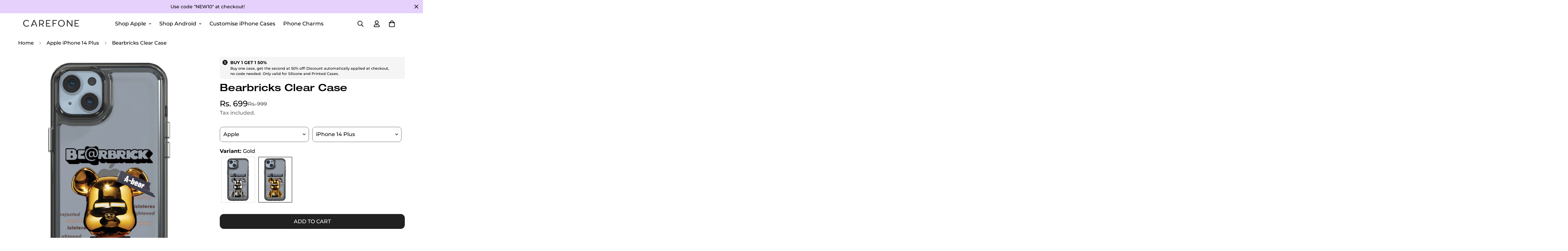

--- FILE ---
content_type: text/css
request_url: https://carefone.in/cdn/shop/t/52/assets/modules.css?v=127793230794763765151735799880
body_size: 4462
content:
.animate-spin{animation:mSpin 1s linear infinite;display:none}.animate-spin.animate-spin-show{display:block}.animate-spin circle{opacity:.25}.animate-spin path{opacity:.75}.m-animate-ping{animation:ping 1s cubic-bezier(0,0,.2,1) infinite}.m-spinner-icon{display:none;position:absolute;top:0;right:0;left:0;bottom:0;align-items:center;justify-content:center}.m-spinner-loading .m-spinner-button,.m-spinner-loading.m-spinner-button{position:relative;pointer-events:none}.m-spinner-loading .m-spinner-button>*:not(.m-spinner-icon),.m-spinner-loading.m-spinner-button>*:not(.m-spinner-icon){visibility:hidden}.m-spinner-loading .m-spinner-button .m-spinner-icon,.m-spinner-loading.m-spinner-button .m-spinner-icon{display:flex}.m-spinner-loading .m-spinner-button .animate-spin,.m-spinner-loading.m-spinner-button .animate-spin{display:block}@media (prefers-reduced-motion: no-preference){.m-scroll-trigger.animate--fade-in,.m-scroll-trigger.animate--fade-in-up,.m-scroll-trigger.animate--fade-in-left,.m-scroll-trigger.animate--fade-in-right,.m-scroll-trigger.animate--zoom-fade{opacity:.01;transition-property:opacity,transform}.m-scroll-trigger.animate--fade-in-up{transform:translateY(20px)}.m-scroll-trigger.animate--fade-in-left{transform:translate(-20px)}.m-scroll-trigger.animate--fade-in-right{transform:translate(20px)}.m-scroll-trigger:not(.m-scroll-trigger--offscreen).animate--zoom-fade{opacity:1;transform:translateZ(0)}.m-scroll-trigger:not(.m-scroll-trigger--offscreen).animate--zoom-fade .m-image,.m-scroll-trigger:not(.m-scroll-trigger--offscreen).animate--zoom-fade .m-placeholder-svg{animation:var(--m-animation-zoom-fade)}.m-scroll-trigger:not(.m-scroll-trigger--offscreen).animate--fade-in{opacity:1;animation:var(--m-animation-fade-in)}.m-scroll-trigger:not(.m-scroll-trigger--offscreen).animate--fade-in-up{animation:var(--m-animation-fade-in-up);animation-delay:calc(var(--animation-order)*75ms)}.m-scroll-trigger:not(.m-scroll-trigger--offscreen).animate--fade-in-left{animation:var(--m-animation-fade-in-left);animation-delay:calc(var(--animation-order)*75ms)}[dir=rtl] .m-scroll-trigger:not(.m-scroll-trigger--offscreen).animate--fade-in-left{animation:var(--m-animation-fade-in-right-rtl)}.m-scroll-trigger:not(.m-scroll-trigger--offscreen).animate--fade-in-right{animation:var(--m-animation-fade-in-right);animation-delay:calc(var(--animation-order)*75ms)}[dir=rtl] .m-scroll-trigger:not(.m-scroll-trigger--offscreen).animate--fade-in-right{animation:var(--m-animation-fade-in-left-rtl)}.m-scroll-trigger.m-scroll-trigger--design-mode.animate--fade-in,.m-scroll-trigger.m-scroll-trigger--design-mode.animate--fade-in-up,.m-scroll-trigger.m-scroll-trigger--design-mode.animate--fade-in-left,.m-scroll-trigger.m-scroll-trigger--design-mode.animate--fade-in-right,.m-scroll-trigger:not(.m-scroll-trigger--offscreen).m-scroll-trigger--cancel{opacity:1;animation:none;transition:none}@keyframes m-fade-in-left{0%{transform:translate(var(--m-translate, -20px));opacity:.01}to{transform:translate(0);opacity:1}}@keyframes m-fade-in-right{0%{transform:translate(var(--m-translate, 20px));opacity:.01}to{transform:translate(0);opacity:1}}@keyframes m-fade-in-left-rtl{0%{transform:translate(var(--m-translate, 20px));opacity:.01}to{transform:translate(0);opacity:1}}@keyframes m-fade-in-right-rtl{0%{transform:translate(var(--m-translate, -20px));opacity:.01}to{transform:translate(0);opacity:1}}@keyframes m-fade-in-up{0%{transform:translateY(var(--m-translate, 20px));opacity:.01}to{transform:translateY(0);opacity:1}}@keyframes m-fade-in{0%{opacity:.01}to{opacity:1}}@keyframes m-zoom-fade{0%{opacity:0;transform:scale(1.08)}50%{opacity:1}to{opacity:1;transform:scale(1)}}}@keyframes mSpin{to{transform:rotate(360deg)}}@keyframes shimmer{to{transform:translate(100%)}}@keyframes slideInUp{0%{transform:translate3d(0,100%,0);visibility:hidden;opacity:0}to{transform:translateZ(0);visibility:visible;opacity:1}}@keyframes slideInDown{0%{transform:translate3d(0,-100%,0);visibility:hidden;opacity:0}to{transform:translateZ(0);visibility:visible;opacity:1}}@keyframes fade-in{0%{opacity:0}to{opacity:1}}@keyframes fade-out{0%{opacity:1}to{opacity:0}}@keyframes rise-up{0%{opacity:0;transform:translate3d(0,35px,0)}to{opacity:1;transform:translateZ(0)}}@-webkit-keyframes moPopUp{0%{opacity:0;transform:translateY(40px)}to{opacity:1;transform:translate(0)}}@keyframes moPopUp{0%{opacity:0;transform:translateY(40px)}to{opacity:1;transform:translate(0)}}@-webkit-keyframes moLeftToRight{0%{opacity:0;transform:translate(-40px)}to{opacity:1;transform:translate(0)}}@keyframes moLeftToRight{0%{opacity:0;transform:translate(-40px)}to{opacity:1;transform:translate(0)}}@keyframes portSliderLine{0%{transform:scaleX(0);transform-origin:left}to{transform:scaleX(1);transform-origin:left}}@keyframes mZoomFadeSmall{0%{opacity:0;transform:scale(1.1)}to{opacity:1;transform:scale(1)}}@keyframes scrollText{0%{transform:translateZ(0)}to{transform:translate3d(-30%,0,0)}}@keyframes sf-scrolling-text-animation{0%{transform:translate(-20%) translateZ(0)}to{transform:translate(-120%) translateZ(0)}}@keyframes sf-scrolling-text-animation-reverse{0%{transform:translate(20%) translateZ(0)}to{transform:translate(120%) translateZ(0)}}@keyframes recipientAnimate{0%{opacity:0;transform:translateY(-15px)}to{opacity:1;transform:translateY(0)}}@keyframes m-ping{75%,to{transform:scale(2);opacity:0}}@keyframes menu_slide_reveal{0%{transform:rotateX(-15deg);opacity:0}to{transform:rotateX(0);opacity:1}}@keyframes menu_slide_in{0%{transform:translate3d(var(--m-slide-from-val, 0),0,0);opacity:0}to{transform:translateZ(0);opacity:1}}@keyframes menu_slide_out{0%{transform:translateZ(0);opacity:1}to{transform:translate3d(var(--m-slide-to-val, 0),0,0);opacity:0}}.m-tooltip{border-radius:9999px;cursor:pointer;background-color:rgba(var(--bg-white),1);position:relative;margin-bottom:8px;padding:5px}.m-tooltip--style-2{margin-bottom:0;background-color:#0000}.m-tooltip--style-2 .m-tooltip-icon--active{display:none}.m-tooltip--style-1{width:45px;height:45px;border-radius:100%;display:flex;align-items:center;justify-content:center;transition:all var(--m-duration-default, .25s) ease;color:rgba(var(--text-black),1)}.m-tooltip--style-1.m-tooltip--top .m-tooltip__content{bottom:calc(120% + 8px)}.m-tooltip--style-1.m-tooltip--left .m-tooltip__content{right:calc(120% + 8px)}.m-tooltip--style-1.m-tooltip--bottom .m-tooltip__content{top:calc(120% + 8px)}.m-tooltip--style-1.m-tooltip--right .m-tooltip__content{left:calc(120% + 8px)}@media screen and (min-width: 1280px){.m-tooltip--style-1:hover{background:var(--color-btn-bg-hover, var(--color-primary-darker));color:var(--color-btn-text-hover, #fff)}}.m-tooltip--top .m-tooltip__content{bottom:110%;left:50%;transform:translate(-50%)}.m-tooltip--top .m-tooltip__content:after{left:calc(50% - 5px);bottom:-3px}.m-tooltip--top .m-tooltip__content:before{width:100%;height:8px;left:0;top:100%}.m-tooltip--left .m-tooltip__content{right:110%;top:50%;transform:translateY(-50%)}.m-tooltip--left .m-tooltip__content:after{right:-3px;top:calc(50% - 5px)}.m-tooltip--left .m-tooltip__content:before{height:100%;width:8px;top:0;right:100%}.m-tooltip--right .m-tooltip__content{left:110%;top:50%;transform:translateY(-50%)}.m-tooltip--right .m-tooltip__content:after{left:-3px;top:calc(50% - 5px)}.m-tooltip--right .m-tooltip__content:before{height:100%;width:8px;top:0;left:100%}.m-tooltip--bottom .m-tooltip__content{top:110%;left:50%;transform:translate(-50%)}.m-tooltip--bottom .m-tooltip__content:after{left:calc(50% - 5px);top:-3px}.m-tooltip--bottom .m-tooltip__content:before{width:100%;height:8px;left:0;bottom:100%}.m-tooltip__content{visibility:hidden;position:absolute;z-index:75;min-width:max-content;border-radius:.25rem;padding:.25rem .75rem;font-size:.875rem;line-height:1.25rem;opacity:0;transition-property:all;transition-timing-function:cubic-bezier(.4,0,.2,1);transition-duration:var(--m-duration-default, .25s);display:none;background:var(--bg-color-tooltip);color:var(--text-color-tooltip)!important}.m-tooltip__content:after{content:"";width:10px;height:10px;background:var(--bg-color-tooltip);position:absolute;transform:rotate(45deg);z-index:-1}.m-tooltip__content:before{position:absolute;content:"";background:#0000}@media screen and (min-width: 1024px){.m-tooltip__content{display:block}}.m-tooltip--icon{color:#000}.m-tooltip:hover .m-tooltip__content{visibility:visible;opacity:1}.m-tooltip:hover.m-tooltip--style-1.m-tooltip--top .m-tooltip__content{bottom:calc(100% + 8px)}.m-tooltip:hover.m-tooltip--style-1.m-tooltip--left .m-tooltip__content{right:calc(100% + 8px)}.m-tooltip:hover.m-tooltip--style-1.m-tooltip--bottom .m-tooltip__content{top:calc(100% + 8px)}.m-tooltip:hover.m-tooltip--style-1.m-tooltip--right .m-tooltip__content{left:calc(100% + 8px)}.m-tooltip:hover.m-tooltip--bottom .m-tooltip__content{top:calc(100% + 8px)}.m-tooltip:hover.m-tooltip--top .m-tooltip__content{bottom:calc(100% + 8px)}.m-tooltip:hover.m-tooltip--left .m-tooltip__content{right:calc(100% + 8px)}.m-tooltip:hover.m-tooltip--right .m-tooltip__content{left:calc(100% + 8px)}.added-to-wishlist.m-tooltip--style-2 .m-tooltip-icon--active,.added-to-compare.m-tooltip--style-2 .m-tooltip-icon--active{display:block}.added-to-wishlist.m-tooltip--style-2 .m-tooltip-icon,.added-to-compare.m-tooltip--style-2 .m-tooltip-icon{display:none}.added-to-wishlist:not(.in-prod-page,.m-tooltip--style-2),.added-to-compare:not(.in-prod-page,.m-tooltip--style-2){background-color:var(--color-btn-bg-hover);color:rgba(var(--text-white),1)}.added-to-wishlist.in-prod-page,.added-to-compare.in-prod-page{color:var(--color-success)}.added-to-wishlist .icon,.added-to-compare .icon{background-color:rgba(var(--bg-black),1);color:rgba(var(--text-white),1)}@media screen and (max-width: 767px){.m-wishlist-remove-button{position:absolute;top:5px;right:15px;z-index:10}}.m-mixed-layout{margin-left:max(-15px,var(--column-gap-mobile, var(--column-gap))/-2);margin-right:max(-15px,var(--column-gap-mobile, var(--column-gap))/-2)}@media screen and (min-width: 768px){.m-mixed-layout{margin-left:min(-7.5px,var(--column-gap-mobile, var(--column-gap))/-2);margin-right:min(-7.5px,var(--column-gap-mobile, var(--column-gap))/-2)}}@media screen and (min-width: 1024px){.m-mixed-layout{margin-left:calc(var(--column-gap, 0)/-2);margin-right:calc(var(--column-gap, 0)/-2)}}.m-mixed-layout__inner{margin-left:0;margin-right:0}@media screen and (max-width: 767px){.m-mixed-layout--mobile-grid{--grid-columns-mobile: 2}.m-mixed-layout--mobile-grid .m-mixed-layout__inner{width:100%;display:grid;grid-template-columns:repeat(var(--grid-columns-mobile, 2),minmax(0,1fr))}.m-mixed-layout--mobile-grid .m-mixed-layout__inner .m\:column{width:100%;min-width:auto}.m-mixed-layout--mobile-scroll{--offset-x: max(0px, calc( 15px - var(--column-gap-mobile, var(--column-gap, 0px)) / 2));overflow-x:scroll;overflow-y:hidden;margin-right:-15px;margin-left:-15px;padding-left:15px}.m-mixed-layout--mobile-scroll::-webkit-scrollbar{display:none}.m-mixed-layout--mobile-scroll .m-mixed-layout__inner{display:flex;margin-left:max(-15px,var(--column-gap-mobile, var(--column-gap))/-2);margin-right:max(-15px,var(--column-gap-mobile, var(--column-gap))/-2)}.m-mixed-layout--mobile-scroll .m-mixed-layout__inner>*{flex:none;width:var(--mobile-column-width, 66.66vw)!important}.m-mixed-layout--mobile-scroll .m-mixed-layout__inner:after{content:"";flex:0 0 var(--offset-x)}}.m-accordion--item-button{cursor:pointer;position:relative;font-weight:500;-webkit-user-select:none;user-select:none;display:flex;align-items:center;justify-content:space-between}.m-accordion--item-button.m-according{pointer-events:none}.m-accordion--item-icon{transition:transform var(--m-duration-default, .25s) ease}.m-accordion--item-content{transition:opacity var(--m-duration-short, .1s),max-height var(--duration, .3s);transition-timing-function:cubic-bezier(.4,0,.2,1);max-height:var(--content-max-height, 0);opacity:0}.m-accordion--item.open .m-accordion--item-icon{transform:rotateX(180deg)}.m-accordion--item.open .m-accordion--item-content{max-height:var(--content-max-height, auto)}.m-accordion--item.open .m-accordion--item-content.max-height-set{max-height:var(--content-max-height, 0)}.m-accordion--item:not(.order-first):last-child{margin-bottom:0}.notification{cursor:pointer;border-radius:4px;display:flex;align-items:center;transition-timing-function:cubic-bezier(.4,0,.2,1);opacity:0;padding:0 .75rem;max-height:0px;margin:10px 0}.notification svg{min-width:24px}.notification.show{transition:max-height var(--m-duration-default, .25s),padding var(--m-duration-default, .25s),opacity var(--m-duration-default, .25s) .2s;max-height:96px;padding:.5rem .75rem;opacity:1}.notification.hide{transition:max-height var(--m-duration-default, .25s) .2s,padding var(--m-duration-default, .25s) .2s,opacity var(--m-duration-default, .25s);opacity:0;padding:0 .75rem;max-height:0px}.notification.success{background-color:#eaf7e6;color:var(--color-success)}.notification.warning{background-color:#ffefef;color:var(--color-warning)}.notification--sticky{position:fixed;top:12px;right:12px;z-index:999;max-height:100%!important;padding:7.5px 10px!important;opacity:1!important;margin:0!important;transition:var(--m-duration-default, .25s) all ease-in-out!important;transform:translate3d(calc(100% + 12px),0,0)!important}.notification--sticky.show{transform:translateZ(0)!important}.notification--error-message,.notification__text{margin-left:12px}.template-page .m-faqs-section:not(:first-of-type) .m-page-header{display:none}.template-page #MainContent{padding-bottom:80px}@media screen and (max-width: 1279px){.template-page #MainContent{padding-bottom:60px}}@media screen and (max-width: 767px){.template-page #MainContent{padding-bottom:48px}}.m-page-header{padding-top:30px;padding-bottom:30px}.m-page-header h1{font-size:26px;line-height:1.333}.m-page-header__description{color:var(--color-sub-text);margin-top:8px}.m-page-header .m-breadcrumb{margin-top:8px}.m-page-header--template-order h1{margin-bottom:8px}.m-page-header--large .m-breadcrumb--item{padding-top:0;padding-bottom:0}.m-page-header--large .m-breadcrumb--separator{padding-top:10px;padding-bottom:10px}@media screen and (min-width: 1024px){.m-page-header{padding-top:60px;padding-bottom:60px}.m-page-header h1{font-size:36px}.m-page-header--large h1{font-size:42px}}.m-wishlist-page-content,.m-compare-page-content{--row-gap: 40px;--row-gap-mobile: 40px;--column-gap: 30px;--column-gap-mobile: 16px}.m-wishlist-page-content__wrapper,.m-compare-page-content__wrapper{opacity:0}.m-wishlist-page-content__wrapper.is-visible,.m-compare-page-content__wrapper.is-visible{opacity:1}.m-compare-no-products h3,.m-wishlist-no-products h3{font-size:20px;line-height:1.4;text-align:center}.m-wishlist-card{position:relative}.m-wishlist-card__remove{position:absolute;top:13px;right:13px}.m-info-box h3{font-size:18px;line-height:1.444;font-weight:500;margin-bottom:14px}.m-info-box__content{color:var(--color-sub-text)}.m-contact-form{--column-gap: 30px;--column-gap-mobile: 16px;margin-top:60px;margin-bottom:60px}@media screen and (max-width: 767px){.m-contact-form{margin-top:40px;margin-bottom:40px}}.m-contact-form .m-row{display:flex;flex-wrap:wrap}@media screen and (max-width: 1279px){.m-contact-form .m-row{flex-wrap:wrap-reverse}}.m-contact-form .form-field form-field--input{vertical-align:middle}.m-contact-form__heading{font-size:24px;line-height:1.333;font-weight:500;margin-bottom:10px}.m-contact-form__description{color:var(--color-sub-text);margin-bottom:40px}@media screen and (max-width: 1023px){.m-contact-form__description{margin-bottom:24px}}.m-contact-form__message{margin-bottom:20px;margin-top:calc(var(--column-gap))}@media screen and (max-width: 1023px){.m-contact-form__message{margin-top:var(--column-gap-mobile)}}.m-contact-form__save{display:flex;align-items:start;margin-bottom:30px}.m-contact-form__save input{width:14px;height:14px}.m-contact-form__main{margin-left:auto;margin-right:auto}@media screen and (min-width: 1280px){.m-contact-form__main{padding-right:100px}.m-contact-form__main--full{padding-right:0}}.m-contact-form__info{--column-gap: 30px;margin-bottom:10px}@media screen and (min-width: 1280px){.m-contact-form__info{--column-gap: 0;flex-direction:column}}@media screen and (max-width: 767px){.m-contact-form__info{flex-direction:column}}.m-contact-form .m-info-box{margin-bottom:30px}.m-contact-information{margin-top:50px;margin-bottom:50px}.m-contact-information .m-row{--column-gap: 60px}@media screen and (max-width: 1023px){.m-contact-information .m-row{--column-gap: 30px}}@media screen and (max-width: 767px){.m-contact-information .m-row{--column-gap: 0;--row-gap-mobile: 30px;flex-direction:column}}.m-contact-information h3{margin-bottom:10px}.m-contact-information__text{color:var(--color-sub-text)}.m-faqs-section .m-row{display:flex;flex-direction:column-reverse}@media screen and (min-width: 1024px){.m-faqs-section .m-row{flex-direction:row}}.m-faqs-section__menu{margin-top:40px}@media screen and (min-width: 1024px){.m-faqs-section__menu{padding-right:60px;margin-top:0}}@media screen and (min-width: 1280px){.m-faqs-section__menu{padding-right:100px}}.m-faqs-section__block-content{margin-top:40px;margin-bottom:40px}.m-faqs-section__block-content:last-child{margin-bottom:0}.m-faqs-section__block-content:first-child{margin-top:0}.m-faqs-section .m-collapsible--button{font-size:18px;line-height:1.555;padding-top:16px;padding-bottom:16px}.m-faqs-section .m-collapsible--content{color:var(--color-sub-text);transition:all var(--m-duration-default, .25s)}.m-page404{display:flex;flex-direction:column;align-items:center;justify-content:center;padding-top:130px;padding-bottom:130px}@media screen and (min-width: 1024px){.m-page404{padding-top:200px;padding-bottom:200px}}.m-page404__icon{margin-bottom:16px}.m-page404__icon svg{width:64px;height:64px}.m-page404 h1{font-size:30px;font-weight:500;line-height:1.25}@media screen and (min-width: 1024px){.m-page404 h1{font-size:60px}}.m-page404 p{font-size:30px;font-weight:300;line-height:1.25;margin-bottom:32px}@media screen and (min-width: 1024px){.m-page404 p{font-size:60px}}.m-pagination{display:flex;justify-content:center;align-items:center}.m-pagination>span{width:40px;height:40px;margin:0 4px;display:flex;align-items:center;justify-content:center}.m-pagination>span>a{width:100%;height:100%;display:flex;align-items:center;justify-content:center}.m-pagination>span:not(.deco){border-radius:999px}.m-pagination>span:not(.deco).current,.m-pagination>span:not(.deco):hover{background-color:#f3f3f3;color:rgba(var(--text-black),1)}.m-pagination>span:not(.deco).current{width:44px;height:44px}.m-dot-circle .m-dot,.m-dot-circle .swiper-pagination-bullet,.swiper-pagination .m-dot,.swiper-pagination .swiper-pagination-bullet{pointer-events:all;opacity:1;position:relative;cursor:pointer;width:var(--swiper-bullet-size, 20px);height:var(--swiper-bullet-size, 20px);margin:5px;display:inline-block;color:var(--swiper-controls-color, --color-body-text)}.m-dot-circle .m-dot:before,.m-dot-circle .m-dot:after,.m-dot-circle .swiper-pagination-bullet:before,.m-dot-circle .swiper-pagination-bullet:after,.swiper-pagination .m-dot:before,.swiper-pagination .m-dot:after,.swiper-pagination .swiper-pagination-bullet:before,.swiper-pagination .swiper-pagination-bullet:after{content:"";position:absolute;top:50%;left:50%;-webkit-transform:translate(-50%,-50%);transform:translate(-50%,-50%);border-radius:100%;width:var(--swiper-bullet-inactive-size, 8px);height:var(--swiper-bullet-inactive-size, 8px);z-index:1;-webkit-transition:all var(--m-duration-default, .25s) cubic-bezier(.645,.045,.355,1);transition:all var(--m-duration-default, .25s) cubic-bezier(.645,.045,.355,1)}.m-dot-circle .m-dot:after,.m-dot-circle .swiper-pagination-bullet:after,.swiper-pagination .m-dot:after,.swiper-pagination .swiper-pagination-bullet:after{border:var(--swiper-bullet-border-size, 1px) solid rgba(0,0,0,0);border-radius:50%}.m-dot-circle .m-dot:before,.m-dot-circle .swiper-pagination-bullet:before,.swiper-pagination .m-dot:before,.swiper-pagination .swiper-pagination-bullet:before{background:currentColor}.m-dot-circle .m-dot:hover:before,.m-dot-circle .swiper-pagination-bullet:hover:before,.swiper-pagination .m-dot:hover:before,.swiper-pagination .swiper-pagination-bullet:hover:before{width:var(--swiper-bullet-hover-size, 10px);height:var(--swiper-bullet-hover-size, 10px)}.m-dot-circle .m-dot--active:before,.m-dot-circle .m-dot-active:before,.m-dot-circle .swiper-pagination-bullet--active:before,.m-dot-circle .swiper-pagination-bullet-active:before,.swiper-pagination .m-dot--active:before,.swiper-pagination .m-dot-active:before,.swiper-pagination .swiper-pagination-bullet--active:before,.swiper-pagination .swiper-pagination-bullet-active:before{opacity:0}.m-dot-circle .m-dot--active:after,.m-dot-circle .m-dot-active:after,.m-dot-circle .swiper-pagination-bullet--active:after,.m-dot-circle .swiper-pagination-bullet-active:after,.swiper-pagination .m-dot--active:after,.swiper-pagination .m-dot-active:after,.swiper-pagination .swiper-pagination-bullet--active:after,.swiper-pagination .swiper-pagination-bullet-active:after{border-color:currentColor;width:var(--swiper-bullet-active-size, 14px);height:var(--swiper-bullet-active-size, 14px)}.sf__hover-bg-scale-up .sf__hover-bg-effect{backface-visibility:hidden;transition:transform var(--m-duration-image) cubic-bezier(.15,.75,.5,1) 0s}@media screen and (min-width: 1280px){.sf__hover-bg-scale-up:hover .sf__hover-bg-effect{transform:scale(1.1) translateZ(0)}}@media screen and (min-width: 1280px){.m-hover-box{overflow:hidden}.m-hover-box__wrapper{width:100%;border-radius:inherit;overflow:hidden}.m-hover-box--scale-down .m-hover-box__wrapper,.m-hover-box--scale-down .m-image,.m-hover-box--scale-down svg{transition:transform var(--m-duration-image) cubic-bezier(.05,.2,.1,1);backface-visibility:hidden;transform:translateZ(0)}.m-hover-box--scale-down:hover .m-hover-box__wrapper{transform:scale(.95) translateZ(0)}.m-hover-box--scale-down:hover .m-image,.m-hover-box--scale-down:hover svg{-webkit-transform:scale(1.15) translateZ(0);transform:scale(1.15) translateZ(0)}.m-hover-box--scale-up .m-image,.m-hover-box--scale-up svg{transition:transform var(--m-duration-image) cubic-bezier(.15,.75,.5,1) 0s;backface-visibility:hidden}.m-hover-box--scale-up:hover .m-image,.m-hover-box--scale-up:hover svg{transform:scale(1.08) translateZ(0)}.m-hover-box--scale-up.m-collection-card__inner{overflow:visible}.m-hover-box--scale-up.m-collection-card__inner .m-image,.m-hover-box--scale-up.m-collection-card__inner svg{transition:transform var(--m-duration-image) cubic-bezier(.15,.75,.5,1) 0s;transform:scale(1.13) translateZ(0);backface-visibility:hidden}.m-hover-box--scale-up.m-collection-card__inner .m-hover-box__wrapper{transition:transform var(--m-duration-image) cubic-bezier(.15,.75,.5,1) 0s;backface-visibility:hidden}.m-hover-box--scale-up.m-collection-card__inner .m-collection-card__image{overflow:visible}.m-hover-box--scale-up.m-collection-card__inner:hover .m-hover-box__wrapper{transform:scale(1.08) translateZ(0)}.m-hover-box--scale-up.m-collection-card__inner:hover .m-image,.m-hover-box--scale-up.m-collection-card__inner:hover svg{transform:scale(1) translateZ(0)}.m-hover-box--zoom-in .m-image,.m-hover-box--zoom-in svg{transform:scale(1.06);transform-origin:top right;will-change:transform;transition:transform var(--m-duration-image) ease}.m-hover-box--zoom-in:hover .m-image,.m-hover-box--zoom-in:hover svg{transform:scale(1)}}.m-product-quickview{display:flex;width:100%}.m-product-quickview.m-main-product--wrapper .m-product-info--wrapper{padding-top:20px}.m-product-quickview.m-main-product--wrapper .m-product-info--wrapper .main-product__block-buy_buttons{padding-bottom:25px}.m-product-quickview--media .m-product-media--slider__images{margin-bottom:0}.m-product-quickview--info{overflow-y:auto;height:100%}@media screen and (min-width: 768px){.m-product-quickview--info{position:absolute;top:0;right:0}}.m-product-quickview--viewmore{text-decoration:underline;margin-top:8px}.m-product-quickview--viewmore:hover{color:var(--color-sub-text)}@media screen and (max-width: 767px){.m-product-quickview{flex-direction:column}.m-product-quickview.m-main-product--wrapper.m\:flex{margin:0}.m-product-quickview.m-main-product--wrapper.m\:flex .m-product-quickview--media{padding:0}}.m-product-option .option-label--selected{font-weight:400}.m-product-option .foxkit-sizechart-button--label{margin-left:8px}.m-product-option input[type=radio]{clip:rect(0,0,0,0);overflow:hidden;position:absolute;height:1px;width:1px}.m-product-option--label{display:flex;flex-wrap:wrap;align-items:center;justify-content:space-between;line-height:24px;margin-bottom:12px;font-weight:500}.m-product-option--color .m-product-option--content{margin:0 -2px}.m-product-option--image .m-product-option--content,.m-product-option--button .m-product-option--content,.m-product-option--default .m-product-option--content{margin:0 -5px}.m-product-option--dropdown select{height:44px;border:1px solid var(--color-border);border-radius:4px;padding:0 40px 0 16px;cursor:pointer;width:100%}.m-product-option--button .m-product-option--node input:checked+label,.m-product-option--button .m-product-option--node__label[data-selected=true]{border-color:var(--color-primary);background-color:var(--color-primary);color:rgb(var(--text-white))}.m-product-option--button .m-product-option--node__label{border:1px solid var(--color-border);min-width:35px;padding:10px;margin:5px;font-size:18px;border-radius:5px;transition:var(--m-duration-default, .25s) all;text-transform:capitalize;line-height:1.3;font-size:14px}variant-picker .m-product-option--button .m-product-option--node__label{font-size:var(--font-base-size);min-width:45px}.m-product-option--button .m-product-option--node__label:hover{border-color:var(--color-primary)}.m-product-option--image .m-product-option--node input:checked+label,.m-product-option--image .m-product-option--node__label[data-selected=true]{border-color:var(--color-primary)}.m-product-option--image .m-product-option--node__label{border:1px solid var(--color-border)}.m-product-option--node__label{display:flex;align-items:center;justify-content:center;cursor:pointer}.m-product-option--node__label[data-option-type=default].has-bg-img,.m-product-option--node__label[data-option-type=image].has-bg-img,.m-product-option--node__label[data-option-type=color]{font-size:0;line-height:0;background-size:cover;background-position:center}.m-product-option--node__label[data-option-type=image]{min-width:40px;height:calc(40px/var(--option-aspect-ratio, 1));margin:5px;padding:5px 10px}variant-picker .m-product-option--node__label[data-option-type=image]{width:75px;height:calc(75px/var(--option-aspect-ratio, 1))}@media screen and (max-width: 639px){variant-picker .m-product-option--node__label[data-option-type=image]{width:45px;height:calc(45px/var(--option-aspect-ratio, 1))}}@media screen and (max-width: 639px){.m-product-option--node__label[data-option-type=image]{width:60px;height:calc(60px/var(--option-aspect-ratio, 1))}}.m-product-option--node__label.option-loading{position:relative;overflow:hidden;background-color:#f8f8f8!important}.m-product-option--node__label.option-loading:after{content:"";position:absolute;top:0;right:0;bottom:0;left:0;transform:translate(-100%);background-image:linear-gradient(90deg,#fff0 0,#fff3 20%,#ffffff80 60%,#fff0);-webkit-animation:shimmer 2s infinite;animation:shimmer 2s infinite}.m-product-option--node__soldout .m-product-option--node__label{position:relative;opacity:.4;border-color:var(--color-primary)}.m-product-option--node__soldout .m-product-option--node__label:before{content:"";position:absolute;width:100%;height:100%;top:0;left:0;background:linear-gradient(to bottom right,transparent calc(50% - 1px),var(--color-primary) 50%,transparent calc(50% + 1px)) no-repeat;z-index:1}.m-product-option--node__soldout .m-product-option--node__label[data-option-type=color]:before{border-radius:50%}.m-product-option--node__soldout input:checked+label{--color-border: var(--color-primary)}.m-product-option--node__unavailable{display:none}.m-product-option--node.m-tooltip{padding:0;margin:0;background-color:#0000}.m-product-option--swatch{--m-box-shadow-color: rgba(0,0,0,.1);display:flex;align-items:center;justify-content:center}.m-product-option--swatch .m-product-option--node__label{border-radius:50%;position:relative;width:26px;height:26px;box-shadow:0 0 0 1px var(--m-box-shadow-color);transition:box-shadow var(--m-duration-default, .25s) ease,transform var(--m-duration-default, .25s) ease;margin:5px;background-color:#0000}variant-picker .m-product-option--swatch .m-product-option--node__label[data-option-type=color]{width:40px;height:40px}@media screen and (max-width: 767px){.m-product-option--swatch .m-product-option--node__label{width:24px;height:24px}}.m-product-option--swatch input:checked+label,.m-product-option--swatch .m-product-option--node__label[data-selected=true]{box-shadow:0 0 0 1px #000,inset 0 0 0 4px #fff}@media screen and (min-width: 1280px){.m-product-option--swatch:hover .m-product-option--node__label{box-shadow:0 0 0 1px #000,0 8px 20px #0003,inset 0 0 0 4px #fff;-webkit-transform:scale(1.1);transform:scale(1.1)}}.m-product-option:not(:last-child){margin-bottom:20px}.m-product-tag{font-size:11px;text-transform:uppercase;line-height:16px;padding:2px 10px;font-weight:600;border-radius:11px;align-items:center;color:#fff}.m-product-tag:not(.hidden){display:inline-flex}.m-product-tag--hot{background-color:#f8796e}.m-product-tag--sale{background-color:#98d8ca}.m-product-tag--new{background-color:#9a84c8}.m-product-tag--discounted{background-color:#da3f3f}.m-product-tag--discounted span{margin-left:5px}.m-product-tag--preorder:not(:empty){background-color:#000}.m-product-tag--preorder .foxkit-preorder-badge{position:static;padding:0;background:#0000;font-weight:500;color:#fff;font-size:inherit;border-radius:11px}.m-product-tag--preorder .foxkit-preorder-badge:not(:first-child){display:none}.m-product-tag--soldout{background:#b1b1b1;color:#fff;width:54px;height:54px;font-size:10px;border-radius:50%;line-height:12px;align-items:center;justify-content:center;text-align:center;white-space:initial;padding:0 10px;position:absolute;top:50%;left:50%;transform:translate(-50%,-50%)}@media screen and (max-width: 767px){.m-product-tag{font-size:10px;padding:2px 8px}}
/*# sourceMappingURL=/cdn/shop/t/52/assets/modules.css.map?v=127793230794763765151735799880 */


--- FILE ---
content_type: text/css
request_url: https://carefone.in/cdn/shop/t/52/assets/footer.css?v=157115686517240740731735799880
body_size: 130
content:
.m-footer{background-color:var(--color-footer-background);color:var(--color-footer-text);position:relative;z-index:9}@media screen and (max-width: 767px){.m-footer{background-color:var(--color-footer-background-mobile)}}.m-footer .social-media-links{margin-top:16px}@media screen and (max-width: 639px){.m-footer .social-media-links svg{width:16px;height:16px}}.m-footer .m-payment-icons--list{column-gap:20px;row-gap:16px}.m-footer .m-footer--currency-language{margin-bottom:24px}@media screen and (min-width: 1024px){.m-footer .m-footer--currency-language{margin-bottom:0}}.m-footer .m-follow-on-shop{margin-top:10px}.m-footer--middle .m-footer--block{padding-top:80px;padding-bottom:80px}.m-footer--middle .m-footer--block.order-first{order:-9999}@media screen and (min-width: 768px){.m-footer--middle .m-footer--block.order-first{order:0}}.m-footer--middle .m-footer--block-inner{padding:0 15px}@media screen and (min-width: 1024px){.m-footer--middle .m-footer--block-inner{padding:0 20px}}.m-footer--middle .m-footer--block-title{margin-bottom:16px;color:var(--color-footer-text);font-size:calc(var(--font-base-size, 16)*1px)}@media screen and (max-width: 767px){.m-footer--middle .m-footer--block-title{margin-bottom:0;padding:10px 0}}.m-footer--middle .m-footer--block-content{color:var(--color-footer-subtext)}.m-footer--middle .m-footer--block-content .block-text{margin-bottom:16px}.m-footer--middle .m-footer--block-content .block-text:last-child{margin-bottom:0}.m-footer--middle .m-footer--block-content .block-image{margin-bottom:20px}.m-footer--middle .m-footer--block ul li a{color:var(--color-footer-link);transition:var(--m-duration-default, 0.25s) all}.m-footer--middle .m-footer--block ul li:hover a{color:var(--color-footer-link-hover)}@media screen and (min-width: 1024px){.m-footer--middle .m-footer--block-bordered{border-right:1px solid var(--color-border)}}@media screen and (max-width: 1535px){.m-footer--middle .m-footer--block-spacing{width:5%}}@media screen and (max-width: 1279px){.m-footer--middle .m-footer--block{padding-top:50px;padding-bottom:50px}}@media screen and (max-width: 767px){.m-footer--middle .m-footer--block{padding-top:0;padding-bottom:0;margin-bottom:16px}.m-footer--middle .m-footer--block-spacing{margin-bottom:0}}@media screen and (min-width: 768px)and (max-width: 1023px){.m-footer--middle .m-footer--block{width:50%;padding-top:0;padding-bottom:30px}.m-footer--middle .m-footer--block-spacing{display:none}}@media screen and (min-width: 768px){.m-footer--middle .m-accordion--item .m-accordion--item-button:after{display:none}}@media screen and (min-width: 768px){.m-footer--middle .m-accordion--item .m-accordion--item-content{max-height:unset;opacity:1;transition:none}}.m-footer--middle .m-footer--accordion{display:flex;flex-wrap:wrap;margin:0 -15px}@media screen and (min-width: 1024px){.m-footer--middle .m-footer--accordion{flex-wrap:nowrap;margin:0 -20px}}@media screen and (min-width: 1024px){.m-footer--middle-bordered{border-bottom:1px solid var(--color-border, #dedede)}.m-footer--middle-bordered .m-footer--accordion{margin:0 -32px}.m-footer--middle-bordered .m-footer--block-inner{padding:0 32px}}@media screen and (max-width: 1023px){.m-footer--middle{padding-top:30px}}@media screen and (max-width: 767px){.m-footer--middle{border-bottom:0}}.m-footer--bottom{background-color:var(--color-footer-bottom-background);color:var(--color-footer-bottom-text)}.m-footer--bottom .social-media-links{margin-top:0;margin-right:8px;margin-left:8px}@media screen and (max-width: 767px){.m-footer--bottom .social-media-links{margin-bottom:24px}}.m-footer--bottom-inner>div[class*=sf-footer__]{z-index:9}@media screen and (min-width: 1024px){.m-footer--bottom-inner{padding:20px 0 32px}}.m-footer--bottom-left{margin-bottom:24px}@media screen and (min-width: 1280px){.m-footer--bottom-left{margin-bottom:0;width:auto;order:0}}.m-footer--bottom-center{margin-bottom:24px}@media screen and (min-width: 1280px){.m-footer--bottom-center{order:0;margin-bottom:0}}@media screen and (min-width: 1280px){.m-footer--bottom-footer-3 .m-footer--bottom-left{margin-left:-16px}}@media screen and (min-width: 1280px){.m-footer--bottom-footer-2 .m-footer--bottom-right{margin-right:-16px}}@media screen and (max-width: 1023px){.m-footer--bottom-footer-1 .social-media-links{margin-bottom:24px}}@media screen and (min-width: 1024px){.m-footer--bottom__fade-in-up .m-footer--bottom-inner{padding-bottom:56px}}@media screen and (max-width: 1023px){.m-footer--bottom{padding-bottom:30px}}@media screen and (max-width: 767px){.m-footer--bottom{background-color:var(--color-footer-bottom-background-mobile);margin-top:20px;padding-bottom:calc(var(--mobile-sticky-bar-height, 0px) + 30px)}}.m-footer .m-newsletter-form{margin-top:15px}.m-footer .m-newsletter-form--dark.m-newsletter-form--bordered .m-newsletter-form__input{background-color:rgba(var(--bg-white), 1);border-color:rgba(0,0,0,0)}.m-footer .m-switcher-dropdown,.m-footer .social-media-links a{color:var(--color-footer-link);transition:color var(--m-duration-default, 0.25s)}.m-footer .m-switcher-dropdown:hover,.m-footer .social-media-links a:hover{color:var(--color-footer-link-hover)}


--- FILE ---
content_type: text/javascript
request_url: https://carefone.in/cdn/shop/t/52/assets/cf-upsell.js?v=95749132004661180071745930401
body_size: 1700
content:
const colorHexMap={Black:"#111111",White:"#F7F7F7",Blue:"#3B82F6",Pink:"#F9A8D4",Purple:"#8B5CF6",White:"#FAF4EF",Lilac:"#D8B4FE",Grey:"#6B7280",Red:"#EF4444",Green:"#22C55E",Yellow:"#FACC15",Transparent:"#E5E7EB"};let currentProductId=null,currentVariantId=null,$bundleButton=null;const bundleSelections={},$form=$("form[data-product-id]");function getBundleUpsells(prodId){return productList.find(p=>p.id.toString()===prodId)?.bundle_upsells||null}function createColorSwatches(variants){return variants.map((variant,idx)=>{const hex=colorHexMap[variant.color]||"#ccc";return`<button class="bundle-color-swatch ${idx===0?"selected":""}" data-variant-index="${idx}" title="${variant.color||""}" style="background-color:${hex};"></button>`}).join("")}function createBundleHTML(item,index){const variant=item.upsellVariants[0],title=(variant.productTitle||"").split(" - ")[0],saved=variant.originalPrice?`Save \u20B9${(variant.originalPrice/100-item.bundledPrice).toFixed(0)}`:"";return`
    <div class="swiper-slide bundle-option" data-index="${index}" data-variant-id="${variant.variantId}">
      <div class="bundle-content">
        <div class="bundle-image">
          <img src="${variant.mainImage}" alt="${variant.productTitle}" />
        </div>
        <div class="bundle-info">
          <div class="bundle-title-price">
            <a href="${variant.url}" class="bundle-title">${title}</a>
            <div class="bundle-colors">${createColorSwatches(item.upsellVariants)}</div>
            <div>
              <span class="bundle-price">\u20B9${Number(item.bundledPrice).toFixed(0)}</span>
              <span style="text-decoration:line-through">\u20B9${(variant.originalPrice/100).toFixed(0)}</span>
              ${saved?`<span class="bundle-save">${saved}</span>`:""}
            </div>
          </div>
          <div class="bundle-subtext">${variant.model?`Perfect for ${variant.model}`:"Protects from daily scratches"}</div>
          <div class="bundle-qty-selector" data-variant-id="${variant.variantId}">
            <button type="button" class="bundle-qty-minus">-</button>
            <input type="number" class="bundle-qty-input" min="0" max="5" value="0" readonly>
            <button type="button" class="bundle-qty-plus">+</button>
          </div>
        </div>
      </div>
    </div>
  `}function populateBundleProducts(bundles){const $container=$("#bundle-checkboxes").empty();if(!Array.isArray(bundles)||bundles.length===0)return $container.hide();bundles.forEach((item,index)=>{if(!item.upsellVariants?.length)return;$container.append(createBundleHTML(item,index));const defaultVariant=item.upsellVariants[0];bundleSelections[index]={variantId:defaultVariant.variantId,quantity:0}}),$container.show()}function renderBundles(){if(!$form.length)return;const product=productList.find(p=>p.id.toString()===currentProductId);if(!product||!product.available){$(".product-bundler-swiper, #bundle-checkboxes").hide(),$bundleButton?.hide();return}const bundles=getBundleUpsells(currentProductId);if(!bundles||bundles.length===0){$(".product-bundler-swiper, #bundle-checkboxes").hide(),$bundleButton?.hide();return}$(".product-bundler-swiper").show(),$("#bundle-checkboxes").show(),populateBundleProducts(bundles),insertBundleButton($form,bundles)}function insertBundleButton($form2,bundles){const $originalButton=$form2.find('[type="submit"]').show();$bundleButton&&$bundleButton.remove(),bundles&&($bundleButton=$(`<button type="button" class="${$originalButton.attr("class")}">${$originalButton.html()}</button>`).hide(),$bundleButton.find(".m-add-to-cart--text").text("Add Bundle to Cart"),$originalButton.after($bundleButton),$bundleButton.on("click",function(){if(!currentVariantId)return alert("Main product not available.");const selectedVariants=Object.entries(bundleSelections).filter(([index,sel])=>sel.quantity>0).map(([index,sel])=>({id:sel.variantId,quantity:sel.quantity})),items=[{id:currentVariantId,quantity:1},...selectedVariants],$productForm=$bundleButton.closest("product-form");$productForm.addClass("m-spinner-loading"),$.ajax({type:"POST",url:"/cart/add.js",contentType:"application/json",data:JSON.stringify({items}),dataType:"json",success(){const $drawer=$("m-cart-drawer");$drawer.length&&(typeof $drawer[0].onCartDrawerUpdate=="function"&&$drawer[0].onCartDrawerUpdate(),typeof $drawer[0].open=="function"&&$drawer[0].open()),updateCartBubble(),window.MinimogEvents.emit(MinimogTheme.pubSubEvents.cartUpdate,{source:"manual-cart-add"})},error(err){console.error("Error adding bundle to cart:",err),alert("Something went wrong. Please try again.")},complete(){$productForm.removeClass("m-spinner-loading")}})}))}function updateCartBubble(){fetch("/cart.js").then(r=>r.json()).then(cart=>{document.querySelectorAll(".m-cart-count-bubble").forEach(b=>{cart.item_count>0?(b.textContent=cart.item_count,b.classList.remove("m:hidden")):b.classList.add("m:hidden")})}).catch(err=>console.error("Cart bubble update failed:",err))}function toggleBundleButtonVisibility($originalButton){const anySelected=$(".bundle-qty-input").toArray().some(i=>parseInt($(i).val())>0);$originalButton.toggle(!anySelected),$bundleButton?.toggle(anySelected)}function updateQtyButtonStates($selector){const $input=$selector.find(".bundle-qty-input"),qty=parseInt($input.val());$selector.find(".bundle-qty-minus").prop("disabled",qty<=0),$selector.find(".bundle-qty-plus").prop("disabled",qty>=1)}function updateBundleSelectionStyle($selector){const qty=parseInt($selector.find(".bundle-qty-input").val());$selector.closest(".bundle-option").toggleClass("selected",qty>0)}const productBundlerSwiper=new Swiper(".product-bundler-swiper",{slidesPerView:2});$(document).ready(function(){safeRenderBundles(),$("#bundle-checkboxes").on("click",".bundle-color-swatch",function(){const $swatch=$(this),variantIdx=+$swatch.data("variant-index"),$option=$swatch.closest(".bundle-option"),bundleIndex=+$option.data("index"),bundleData=getBundleUpsells(currentProductId);if(!bundleData?.[bundleIndex])return;const variant=bundleData[bundleIndex].upsellVariants[variantIdx],$img=$option.find("img");$img.css({width:$img.width(),height:$img.height()}).fadeOut(150,function(){const tempImg=new Image;tempImg.onload=()=>$img.attr("src",variant.mainImage).fadeIn(150).css({width:"",height:""}),tempImg.src=variant.mainImage}),$option.find(".bundle-title").text(variant.productTitle.split(" - ")[0]),$option.attr("data-variant-id",variant.variantId),bundleSelections[bundleIndex].variantId=variant.variantId,variant.model&&$option.find(".bundle-subtext").text(`Perfect for ${variant.model}`),$option.find(".bundle-color-swatch").removeClass("selected"),$swatch.addClass("selected")}).on("click",".bundle-qty-minus, .bundle-qty-plus",function(){const $selector=$(this).closest(".bundle-qty-selector"),$input=$selector.find(".bundle-qty-input"),bundleIndex=+$selector.closest(".bundle-option").data("index"),delta=$(this).hasClass("bundle-qty-plus")?1:-1;let qty=parseInt($input.val())+delta;qty=Math.max(0,Math.min(1,qty)),$input.val(qty),updateQtyButtonStates($selector),updateBundleSelectionStyle($selector),bundleSelections[bundleIndex].quantity=qty;const $originalButton=$form.find('[type="submit"]');toggleBundleButtonVisibility($originalButton)}),$(document).on("product:idChanged","product-form",(e,newProdId,newVarId)=>{currentProductId=newProdId,currentVariantId=newVarId,renderBundles()})});function safeRenderBundles(){if(typeof productList>"u"||!Array.isArray(productList)||productList.length===0||!$form.length)return console.log("Waiting for productList/form..."),setTimeout(safeRenderBundles,100);currentProductId=$form.attr("data-product-id"),currentVariantId=$form.find('input[name="id"]').val(),renderBundles()}
//# sourceMappingURL=/cdn/shop/t/52/assets/cf-upsell.js.map?v=95749132004661180071745930401


--- FILE ---
content_type: text/javascript; charset=utf-8
request_url: https://carefone.in/products/bearbricks-clear-case-iphone-14-plus-gold.js
body_size: 906
content:
{"id":7705057427617,"title":"Bearbricks Clear Case - iPhone 14 Plus (Gold)","handle":"bearbricks-clear-case-iphone-14-plus-gold","description":"\u003cp\u003eMade from durable plastic, this case features \u003cstrong\u003eeco-friendly printing technology\u003c\/strong\u003e with a lifetime guarantee, ensuring vibrant, long-lasting Bearbricks designs. The clear back highlights your phone, while the \u003cstrong\u003edark, anti-yellow TPU edges\u003c\/strong\u003e offer reinforced protection and maintain a fresh appearance over time.\u003c\/p\u003e\n\u003cul\u003e\n\u003cli\u003e\n\u003cstrong\u003eEco-friendly, long-lasting prints\u003c\/strong\u003e with a lifetime guarantee for vibrant, fade-resistant designs\u003c\/li\u003e\n\u003cli\u003e\n\u003cstrong\u003eDark anti-yellow TPU edges\u003c\/strong\u003e for enhanced protection and durability\u003c\/li\u003e\n\u003cli\u003e\n\u003cstrong\u003ePerfect fit\u003c\/strong\u003e for secure coverage and full access to all ports and buttons\u003c\/li\u003e\n\u003cli\u003e\n\u003cstrong\u003eHighly protective design\u003c\/strong\u003e offering excellent defense against drops, bumps, and scratches\u003c\/li\u003e\n\u003c\/ul\u003e\n\u003cp\u003eThis case combines top-tier protection with stylish Bearbricks designs, ensuring your phone stays safe while looking bold and fresh.\u003c\/p\u003e","published_at":"2023-12-02T18:28:42+05:30","created_at":"2023-05-22T18:38:09+05:30","vendor":"CareFone","type":"Printed Cover","tags":["Apple iPhone 14 Plus","Back Cover","Space Printed"],"price":69900,"price_min":69900,"price_max":69900,"available":true,"price_varies":false,"compare_at_price":99900,"compare_at_price_min":99900,"compare_at_price_max":99900,"compare_at_price_varies":false,"variants":[{"id":43034554532001,"title":"Default Title","option1":"Default Title","option2":null,"option3":null,"sku":"SPC-iPh14PP-BBXGld-BTP","requires_shipping":true,"taxable":true,"featured_image":null,"available":true,"name":"Bearbricks Clear Case - iPhone 14 Plus (Gold)","public_title":null,"options":["Default Title"],"price":69900,"weight":50,"compare_at_price":99900,"inventory_management":"shopify","barcode":null,"requires_selling_plan":false,"selling_plan_allocations":[]}],"images":["\/\/cdn.shopify.com\/s\/files\/1\/0584\/6217\/5393\/files\/iph14Plus-BTP-1_b6dd2a38-c51d-4aef-9bbb-71e321abc167.jpg?v=1684911541","\/\/cdn.shopify.com\/s\/files\/1\/0584\/6217\/5393\/files\/iph14Plus-BTP-2_c9b63b5c-b9e3-41a3-a3ba-aee4b5d3b83d.jpg?v=1684911542","\/\/cdn.shopify.com\/s\/files\/1\/0584\/6217\/5393\/files\/iph14Plus-BTP-3_2386de3c-90be-4160-99e9-9b4dc75e1c59.jpg?v=1684911542","\/\/cdn.shopify.com\/s\/files\/1\/0584\/6217\/5393\/files\/iph14Plus-BTP-4_7dd35ee6-5734-4f51-b006-31d467ae86ae.jpg?v=1684911542","\/\/cdn.shopify.com\/s\/files\/1\/0584\/6217\/5393\/files\/iph14Plus-BTP-5_a0a9211e-302a-4853-8f1d-8a64eeb65a8b.jpg?v=1684911541","\/\/cdn.shopify.com\/s\/files\/1\/0584\/6217\/5393\/files\/iph14Plus-BTP-212_2e40061d-db08-4e8a-b28f-36e28d60dc29.jpg?v=1684911542","\/\/cdn.shopify.com\/s\/files\/1\/0584\/6217\/5393\/files\/common-1_b96bd314-0f30-487c-9dbb-2043bea134f0.webp?v=1684911544","\/\/cdn.shopify.com\/s\/files\/1\/0584\/6217\/5393\/files\/common-2_01ffe5e4-95dc-443d-83a7-b8ffa836fefd.webp?v=1684911544"],"featured_image":"\/\/cdn.shopify.com\/s\/files\/1\/0584\/6217\/5393\/files\/iph14Plus-BTP-1_b6dd2a38-c51d-4aef-9bbb-71e321abc167.jpg?v=1684911541","options":[{"name":"Title","position":1,"values":["Default Title"]}],"url":"\/products\/bearbricks-clear-case-iphone-14-plus-gold","media":[{"alt":null,"id":30739374932129,"position":1,"preview_image":{"aspect_ratio":0.75,"height":1500,"width":1125,"src":"https:\/\/cdn.shopify.com\/s\/files\/1\/0584\/6217\/5393\/files\/iph14Plus-BTP-1_b6dd2a38-c51d-4aef-9bbb-71e321abc167.jpg?v=1684911541"},"aspect_ratio":0.75,"height":1500,"media_type":"image","src":"https:\/\/cdn.shopify.com\/s\/files\/1\/0584\/6217\/5393\/files\/iph14Plus-BTP-1_b6dd2a38-c51d-4aef-9bbb-71e321abc167.jpg?v=1684911541","width":1125},{"alt":null,"id":30739374964897,"position":2,"preview_image":{"aspect_ratio":0.75,"height":1500,"width":1125,"src":"https:\/\/cdn.shopify.com\/s\/files\/1\/0584\/6217\/5393\/files\/iph14Plus-BTP-2_c9b63b5c-b9e3-41a3-a3ba-aee4b5d3b83d.jpg?v=1684911542"},"aspect_ratio":0.75,"height":1500,"media_type":"image","src":"https:\/\/cdn.shopify.com\/s\/files\/1\/0584\/6217\/5393\/files\/iph14Plus-BTP-2_c9b63b5c-b9e3-41a3-a3ba-aee4b5d3b83d.jpg?v=1684911542","width":1125},{"alt":null,"id":30739375030433,"position":3,"preview_image":{"aspect_ratio":0.75,"height":1500,"width":1125,"src":"https:\/\/cdn.shopify.com\/s\/files\/1\/0584\/6217\/5393\/files\/iph14Plus-BTP-3_2386de3c-90be-4160-99e9-9b4dc75e1c59.jpg?v=1684911542"},"aspect_ratio":0.75,"height":1500,"media_type":"image","src":"https:\/\/cdn.shopify.com\/s\/files\/1\/0584\/6217\/5393\/files\/iph14Plus-BTP-3_2386de3c-90be-4160-99e9-9b4dc75e1c59.jpg?v=1684911542","width":1125},{"alt":null,"id":30739375063201,"position":4,"preview_image":{"aspect_ratio":0.75,"height":1500,"width":1125,"src":"https:\/\/cdn.shopify.com\/s\/files\/1\/0584\/6217\/5393\/files\/iph14Plus-BTP-4_7dd35ee6-5734-4f51-b006-31d467ae86ae.jpg?v=1684911542"},"aspect_ratio":0.75,"height":1500,"media_type":"image","src":"https:\/\/cdn.shopify.com\/s\/files\/1\/0584\/6217\/5393\/files\/iph14Plus-BTP-4_7dd35ee6-5734-4f51-b006-31d467ae86ae.jpg?v=1684911542","width":1125},{"alt":null,"id":30739375095969,"position":5,"preview_image":{"aspect_ratio":0.75,"height":1500,"width":1125,"src":"https:\/\/cdn.shopify.com\/s\/files\/1\/0584\/6217\/5393\/files\/iph14Plus-BTP-5_a0a9211e-302a-4853-8f1d-8a64eeb65a8b.jpg?v=1684911541"},"aspect_ratio":0.75,"height":1500,"media_type":"image","src":"https:\/\/cdn.shopify.com\/s\/files\/1\/0584\/6217\/5393\/files\/iph14Plus-BTP-5_a0a9211e-302a-4853-8f1d-8a64eeb65a8b.jpg?v=1684911541","width":1125},{"alt":null,"id":30739375128737,"position":6,"preview_image":{"aspect_ratio":0.75,"height":1500,"width":1125,"src":"https:\/\/cdn.shopify.com\/s\/files\/1\/0584\/6217\/5393\/files\/iph14Plus-BTP-212_2e40061d-db08-4e8a-b28f-36e28d60dc29.jpg?v=1684911542"},"aspect_ratio":0.75,"height":1500,"media_type":"image","src":"https:\/\/cdn.shopify.com\/s\/files\/1\/0584\/6217\/5393\/files\/iph14Plus-BTP-212_2e40061d-db08-4e8a-b28f-36e28d60dc29.jpg?v=1684911542","width":1125},{"alt":null,"id":30739376668833,"position":7,"preview_image":{"aspect_ratio":0.75,"height":1500,"width":1125,"src":"https:\/\/cdn.shopify.com\/s\/files\/1\/0584\/6217\/5393\/files\/common-1_b96bd314-0f30-487c-9dbb-2043bea134f0.webp?v=1684911544"},"aspect_ratio":0.75,"height":1500,"media_type":"image","src":"https:\/\/cdn.shopify.com\/s\/files\/1\/0584\/6217\/5393\/files\/common-1_b96bd314-0f30-487c-9dbb-2043bea134f0.webp?v=1684911544","width":1125},{"alt":null,"id":30739376734369,"position":8,"preview_image":{"aspect_ratio":0.75,"height":1500,"width":1125,"src":"https:\/\/cdn.shopify.com\/s\/files\/1\/0584\/6217\/5393\/files\/common-2_01ffe5e4-95dc-443d-83a7-b8ffa836fefd.webp?v=1684911544"},"aspect_ratio":0.75,"height":1500,"media_type":"image","src":"https:\/\/cdn.shopify.com\/s\/files\/1\/0584\/6217\/5393\/files\/common-2_01ffe5e4-95dc-443d-83a7-b8ffa836fefd.webp?v=1684911544","width":1125}],"requires_selling_plan":false,"selling_plan_groups":[]}

--- FILE ---
content_type: text/javascript; charset=utf-8
request_url: https://carefone.in/products/bearbricks-clear-case-iphone-14-plus-gold.js
body_size: 1040
content:
{"id":7705057427617,"title":"Bearbricks Clear Case - iPhone 14 Plus (Gold)","handle":"bearbricks-clear-case-iphone-14-plus-gold","description":"\u003cp\u003eMade from durable plastic, this case features \u003cstrong\u003eeco-friendly printing technology\u003c\/strong\u003e with a lifetime guarantee, ensuring vibrant, long-lasting Bearbricks designs. The clear back highlights your phone, while the \u003cstrong\u003edark, anti-yellow TPU edges\u003c\/strong\u003e offer reinforced protection and maintain a fresh appearance over time.\u003c\/p\u003e\n\u003cul\u003e\n\u003cli\u003e\n\u003cstrong\u003eEco-friendly, long-lasting prints\u003c\/strong\u003e with a lifetime guarantee for vibrant, fade-resistant designs\u003c\/li\u003e\n\u003cli\u003e\n\u003cstrong\u003eDark anti-yellow TPU edges\u003c\/strong\u003e for enhanced protection and durability\u003c\/li\u003e\n\u003cli\u003e\n\u003cstrong\u003ePerfect fit\u003c\/strong\u003e for secure coverage and full access to all ports and buttons\u003c\/li\u003e\n\u003cli\u003e\n\u003cstrong\u003eHighly protective design\u003c\/strong\u003e offering excellent defense against drops, bumps, and scratches\u003c\/li\u003e\n\u003c\/ul\u003e\n\u003cp\u003eThis case combines top-tier protection with stylish Bearbricks designs, ensuring your phone stays safe while looking bold and fresh.\u003c\/p\u003e","published_at":"2023-12-02T18:28:42+05:30","created_at":"2023-05-22T18:38:09+05:30","vendor":"CareFone","type":"Printed Cover","tags":["Apple iPhone 14 Plus","Back Cover","Space Printed"],"price":69900,"price_min":69900,"price_max":69900,"available":true,"price_varies":false,"compare_at_price":99900,"compare_at_price_min":99900,"compare_at_price_max":99900,"compare_at_price_varies":false,"variants":[{"id":43034554532001,"title":"Default Title","option1":"Default Title","option2":null,"option3":null,"sku":"SPC-iPh14PP-BBXGld-BTP","requires_shipping":true,"taxable":true,"featured_image":null,"available":true,"name":"Bearbricks Clear Case - iPhone 14 Plus (Gold)","public_title":null,"options":["Default Title"],"price":69900,"weight":50,"compare_at_price":99900,"inventory_management":"shopify","barcode":null,"requires_selling_plan":false,"selling_plan_allocations":[]}],"images":["\/\/cdn.shopify.com\/s\/files\/1\/0584\/6217\/5393\/files\/iph14Plus-BTP-1_b6dd2a38-c51d-4aef-9bbb-71e321abc167.jpg?v=1684911541","\/\/cdn.shopify.com\/s\/files\/1\/0584\/6217\/5393\/files\/iph14Plus-BTP-2_c9b63b5c-b9e3-41a3-a3ba-aee4b5d3b83d.jpg?v=1684911542","\/\/cdn.shopify.com\/s\/files\/1\/0584\/6217\/5393\/files\/iph14Plus-BTP-3_2386de3c-90be-4160-99e9-9b4dc75e1c59.jpg?v=1684911542","\/\/cdn.shopify.com\/s\/files\/1\/0584\/6217\/5393\/files\/iph14Plus-BTP-4_7dd35ee6-5734-4f51-b006-31d467ae86ae.jpg?v=1684911542","\/\/cdn.shopify.com\/s\/files\/1\/0584\/6217\/5393\/files\/iph14Plus-BTP-5_a0a9211e-302a-4853-8f1d-8a64eeb65a8b.jpg?v=1684911541","\/\/cdn.shopify.com\/s\/files\/1\/0584\/6217\/5393\/files\/iph14Plus-BTP-212_2e40061d-db08-4e8a-b28f-36e28d60dc29.jpg?v=1684911542","\/\/cdn.shopify.com\/s\/files\/1\/0584\/6217\/5393\/files\/common-1_b96bd314-0f30-487c-9dbb-2043bea134f0.webp?v=1684911544","\/\/cdn.shopify.com\/s\/files\/1\/0584\/6217\/5393\/files\/common-2_01ffe5e4-95dc-443d-83a7-b8ffa836fefd.webp?v=1684911544"],"featured_image":"\/\/cdn.shopify.com\/s\/files\/1\/0584\/6217\/5393\/files\/iph14Plus-BTP-1_b6dd2a38-c51d-4aef-9bbb-71e321abc167.jpg?v=1684911541","options":[{"name":"Title","position":1,"values":["Default Title"]}],"url":"\/products\/bearbricks-clear-case-iphone-14-plus-gold","media":[{"alt":null,"id":30739374932129,"position":1,"preview_image":{"aspect_ratio":0.75,"height":1500,"width":1125,"src":"https:\/\/cdn.shopify.com\/s\/files\/1\/0584\/6217\/5393\/files\/iph14Plus-BTP-1_b6dd2a38-c51d-4aef-9bbb-71e321abc167.jpg?v=1684911541"},"aspect_ratio":0.75,"height":1500,"media_type":"image","src":"https:\/\/cdn.shopify.com\/s\/files\/1\/0584\/6217\/5393\/files\/iph14Plus-BTP-1_b6dd2a38-c51d-4aef-9bbb-71e321abc167.jpg?v=1684911541","width":1125},{"alt":null,"id":30739374964897,"position":2,"preview_image":{"aspect_ratio":0.75,"height":1500,"width":1125,"src":"https:\/\/cdn.shopify.com\/s\/files\/1\/0584\/6217\/5393\/files\/iph14Plus-BTP-2_c9b63b5c-b9e3-41a3-a3ba-aee4b5d3b83d.jpg?v=1684911542"},"aspect_ratio":0.75,"height":1500,"media_type":"image","src":"https:\/\/cdn.shopify.com\/s\/files\/1\/0584\/6217\/5393\/files\/iph14Plus-BTP-2_c9b63b5c-b9e3-41a3-a3ba-aee4b5d3b83d.jpg?v=1684911542","width":1125},{"alt":null,"id":30739375030433,"position":3,"preview_image":{"aspect_ratio":0.75,"height":1500,"width":1125,"src":"https:\/\/cdn.shopify.com\/s\/files\/1\/0584\/6217\/5393\/files\/iph14Plus-BTP-3_2386de3c-90be-4160-99e9-9b4dc75e1c59.jpg?v=1684911542"},"aspect_ratio":0.75,"height":1500,"media_type":"image","src":"https:\/\/cdn.shopify.com\/s\/files\/1\/0584\/6217\/5393\/files\/iph14Plus-BTP-3_2386de3c-90be-4160-99e9-9b4dc75e1c59.jpg?v=1684911542","width":1125},{"alt":null,"id":30739375063201,"position":4,"preview_image":{"aspect_ratio":0.75,"height":1500,"width":1125,"src":"https:\/\/cdn.shopify.com\/s\/files\/1\/0584\/6217\/5393\/files\/iph14Plus-BTP-4_7dd35ee6-5734-4f51-b006-31d467ae86ae.jpg?v=1684911542"},"aspect_ratio":0.75,"height":1500,"media_type":"image","src":"https:\/\/cdn.shopify.com\/s\/files\/1\/0584\/6217\/5393\/files\/iph14Plus-BTP-4_7dd35ee6-5734-4f51-b006-31d467ae86ae.jpg?v=1684911542","width":1125},{"alt":null,"id":30739375095969,"position":5,"preview_image":{"aspect_ratio":0.75,"height":1500,"width":1125,"src":"https:\/\/cdn.shopify.com\/s\/files\/1\/0584\/6217\/5393\/files\/iph14Plus-BTP-5_a0a9211e-302a-4853-8f1d-8a64eeb65a8b.jpg?v=1684911541"},"aspect_ratio":0.75,"height":1500,"media_type":"image","src":"https:\/\/cdn.shopify.com\/s\/files\/1\/0584\/6217\/5393\/files\/iph14Plus-BTP-5_a0a9211e-302a-4853-8f1d-8a64eeb65a8b.jpg?v=1684911541","width":1125},{"alt":null,"id":30739375128737,"position":6,"preview_image":{"aspect_ratio":0.75,"height":1500,"width":1125,"src":"https:\/\/cdn.shopify.com\/s\/files\/1\/0584\/6217\/5393\/files\/iph14Plus-BTP-212_2e40061d-db08-4e8a-b28f-36e28d60dc29.jpg?v=1684911542"},"aspect_ratio":0.75,"height":1500,"media_type":"image","src":"https:\/\/cdn.shopify.com\/s\/files\/1\/0584\/6217\/5393\/files\/iph14Plus-BTP-212_2e40061d-db08-4e8a-b28f-36e28d60dc29.jpg?v=1684911542","width":1125},{"alt":null,"id":30739376668833,"position":7,"preview_image":{"aspect_ratio":0.75,"height":1500,"width":1125,"src":"https:\/\/cdn.shopify.com\/s\/files\/1\/0584\/6217\/5393\/files\/common-1_b96bd314-0f30-487c-9dbb-2043bea134f0.webp?v=1684911544"},"aspect_ratio":0.75,"height":1500,"media_type":"image","src":"https:\/\/cdn.shopify.com\/s\/files\/1\/0584\/6217\/5393\/files\/common-1_b96bd314-0f30-487c-9dbb-2043bea134f0.webp?v=1684911544","width":1125},{"alt":null,"id":30739376734369,"position":8,"preview_image":{"aspect_ratio":0.75,"height":1500,"width":1125,"src":"https:\/\/cdn.shopify.com\/s\/files\/1\/0584\/6217\/5393\/files\/common-2_01ffe5e4-95dc-443d-83a7-b8ffa836fefd.webp?v=1684911544"},"aspect_ratio":0.75,"height":1500,"media_type":"image","src":"https:\/\/cdn.shopify.com\/s\/files\/1\/0584\/6217\/5393\/files\/common-2_01ffe5e4-95dc-443d-83a7-b8ffa836fefd.webp?v=1684911544","width":1125}],"requires_selling_plan":false,"selling_plan_groups":[]}

--- FILE ---
content_type: text/javascript; charset=utf-8
request_url: https://carefone.in/products/bearbricks-clear-case-iphone-14-plus-gold.js
body_size: 1058
content:
{"id":7705057427617,"title":"Bearbricks Clear Case - iPhone 14 Plus (Gold)","handle":"bearbricks-clear-case-iphone-14-plus-gold","description":"\u003cp\u003eMade from durable plastic, this case features \u003cstrong\u003eeco-friendly printing technology\u003c\/strong\u003e with a lifetime guarantee, ensuring vibrant, long-lasting Bearbricks designs. The clear back highlights your phone, while the \u003cstrong\u003edark, anti-yellow TPU edges\u003c\/strong\u003e offer reinforced protection and maintain a fresh appearance over time.\u003c\/p\u003e\n\u003cul\u003e\n\u003cli\u003e\n\u003cstrong\u003eEco-friendly, long-lasting prints\u003c\/strong\u003e with a lifetime guarantee for vibrant, fade-resistant designs\u003c\/li\u003e\n\u003cli\u003e\n\u003cstrong\u003eDark anti-yellow TPU edges\u003c\/strong\u003e for enhanced protection and durability\u003c\/li\u003e\n\u003cli\u003e\n\u003cstrong\u003ePerfect fit\u003c\/strong\u003e for secure coverage and full access to all ports and buttons\u003c\/li\u003e\n\u003cli\u003e\n\u003cstrong\u003eHighly protective design\u003c\/strong\u003e offering excellent defense against drops, bumps, and scratches\u003c\/li\u003e\n\u003c\/ul\u003e\n\u003cp\u003eThis case combines top-tier protection with stylish Bearbricks designs, ensuring your phone stays safe while looking bold and fresh.\u003c\/p\u003e","published_at":"2023-12-02T18:28:42+05:30","created_at":"2023-05-22T18:38:09+05:30","vendor":"CareFone","type":"Printed Cover","tags":["Apple iPhone 14 Plus","Back Cover","Space Printed"],"price":69900,"price_min":69900,"price_max":69900,"available":true,"price_varies":false,"compare_at_price":99900,"compare_at_price_min":99900,"compare_at_price_max":99900,"compare_at_price_varies":false,"variants":[{"id":43034554532001,"title":"Default Title","option1":"Default Title","option2":null,"option3":null,"sku":"SPC-iPh14PP-BBXGld-BTP","requires_shipping":true,"taxable":true,"featured_image":null,"available":true,"name":"Bearbricks Clear Case - iPhone 14 Plus (Gold)","public_title":null,"options":["Default Title"],"price":69900,"weight":50,"compare_at_price":99900,"inventory_management":"shopify","barcode":null,"requires_selling_plan":false,"selling_plan_allocations":[]}],"images":["\/\/cdn.shopify.com\/s\/files\/1\/0584\/6217\/5393\/files\/iph14Plus-BTP-1_b6dd2a38-c51d-4aef-9bbb-71e321abc167.jpg?v=1684911541","\/\/cdn.shopify.com\/s\/files\/1\/0584\/6217\/5393\/files\/iph14Plus-BTP-2_c9b63b5c-b9e3-41a3-a3ba-aee4b5d3b83d.jpg?v=1684911542","\/\/cdn.shopify.com\/s\/files\/1\/0584\/6217\/5393\/files\/iph14Plus-BTP-3_2386de3c-90be-4160-99e9-9b4dc75e1c59.jpg?v=1684911542","\/\/cdn.shopify.com\/s\/files\/1\/0584\/6217\/5393\/files\/iph14Plus-BTP-4_7dd35ee6-5734-4f51-b006-31d467ae86ae.jpg?v=1684911542","\/\/cdn.shopify.com\/s\/files\/1\/0584\/6217\/5393\/files\/iph14Plus-BTP-5_a0a9211e-302a-4853-8f1d-8a64eeb65a8b.jpg?v=1684911541","\/\/cdn.shopify.com\/s\/files\/1\/0584\/6217\/5393\/files\/iph14Plus-BTP-212_2e40061d-db08-4e8a-b28f-36e28d60dc29.jpg?v=1684911542","\/\/cdn.shopify.com\/s\/files\/1\/0584\/6217\/5393\/files\/common-1_b96bd314-0f30-487c-9dbb-2043bea134f0.webp?v=1684911544","\/\/cdn.shopify.com\/s\/files\/1\/0584\/6217\/5393\/files\/common-2_01ffe5e4-95dc-443d-83a7-b8ffa836fefd.webp?v=1684911544"],"featured_image":"\/\/cdn.shopify.com\/s\/files\/1\/0584\/6217\/5393\/files\/iph14Plus-BTP-1_b6dd2a38-c51d-4aef-9bbb-71e321abc167.jpg?v=1684911541","options":[{"name":"Title","position":1,"values":["Default Title"]}],"url":"\/products\/bearbricks-clear-case-iphone-14-plus-gold","media":[{"alt":null,"id":30739374932129,"position":1,"preview_image":{"aspect_ratio":0.75,"height":1500,"width":1125,"src":"https:\/\/cdn.shopify.com\/s\/files\/1\/0584\/6217\/5393\/files\/iph14Plus-BTP-1_b6dd2a38-c51d-4aef-9bbb-71e321abc167.jpg?v=1684911541"},"aspect_ratio":0.75,"height":1500,"media_type":"image","src":"https:\/\/cdn.shopify.com\/s\/files\/1\/0584\/6217\/5393\/files\/iph14Plus-BTP-1_b6dd2a38-c51d-4aef-9bbb-71e321abc167.jpg?v=1684911541","width":1125},{"alt":null,"id":30739374964897,"position":2,"preview_image":{"aspect_ratio":0.75,"height":1500,"width":1125,"src":"https:\/\/cdn.shopify.com\/s\/files\/1\/0584\/6217\/5393\/files\/iph14Plus-BTP-2_c9b63b5c-b9e3-41a3-a3ba-aee4b5d3b83d.jpg?v=1684911542"},"aspect_ratio":0.75,"height":1500,"media_type":"image","src":"https:\/\/cdn.shopify.com\/s\/files\/1\/0584\/6217\/5393\/files\/iph14Plus-BTP-2_c9b63b5c-b9e3-41a3-a3ba-aee4b5d3b83d.jpg?v=1684911542","width":1125},{"alt":null,"id":30739375030433,"position":3,"preview_image":{"aspect_ratio":0.75,"height":1500,"width":1125,"src":"https:\/\/cdn.shopify.com\/s\/files\/1\/0584\/6217\/5393\/files\/iph14Plus-BTP-3_2386de3c-90be-4160-99e9-9b4dc75e1c59.jpg?v=1684911542"},"aspect_ratio":0.75,"height":1500,"media_type":"image","src":"https:\/\/cdn.shopify.com\/s\/files\/1\/0584\/6217\/5393\/files\/iph14Plus-BTP-3_2386de3c-90be-4160-99e9-9b4dc75e1c59.jpg?v=1684911542","width":1125},{"alt":null,"id":30739375063201,"position":4,"preview_image":{"aspect_ratio":0.75,"height":1500,"width":1125,"src":"https:\/\/cdn.shopify.com\/s\/files\/1\/0584\/6217\/5393\/files\/iph14Plus-BTP-4_7dd35ee6-5734-4f51-b006-31d467ae86ae.jpg?v=1684911542"},"aspect_ratio":0.75,"height":1500,"media_type":"image","src":"https:\/\/cdn.shopify.com\/s\/files\/1\/0584\/6217\/5393\/files\/iph14Plus-BTP-4_7dd35ee6-5734-4f51-b006-31d467ae86ae.jpg?v=1684911542","width":1125},{"alt":null,"id":30739375095969,"position":5,"preview_image":{"aspect_ratio":0.75,"height":1500,"width":1125,"src":"https:\/\/cdn.shopify.com\/s\/files\/1\/0584\/6217\/5393\/files\/iph14Plus-BTP-5_a0a9211e-302a-4853-8f1d-8a64eeb65a8b.jpg?v=1684911541"},"aspect_ratio":0.75,"height":1500,"media_type":"image","src":"https:\/\/cdn.shopify.com\/s\/files\/1\/0584\/6217\/5393\/files\/iph14Plus-BTP-5_a0a9211e-302a-4853-8f1d-8a64eeb65a8b.jpg?v=1684911541","width":1125},{"alt":null,"id":30739375128737,"position":6,"preview_image":{"aspect_ratio":0.75,"height":1500,"width":1125,"src":"https:\/\/cdn.shopify.com\/s\/files\/1\/0584\/6217\/5393\/files\/iph14Plus-BTP-212_2e40061d-db08-4e8a-b28f-36e28d60dc29.jpg?v=1684911542"},"aspect_ratio":0.75,"height":1500,"media_type":"image","src":"https:\/\/cdn.shopify.com\/s\/files\/1\/0584\/6217\/5393\/files\/iph14Plus-BTP-212_2e40061d-db08-4e8a-b28f-36e28d60dc29.jpg?v=1684911542","width":1125},{"alt":null,"id":30739376668833,"position":7,"preview_image":{"aspect_ratio":0.75,"height":1500,"width":1125,"src":"https:\/\/cdn.shopify.com\/s\/files\/1\/0584\/6217\/5393\/files\/common-1_b96bd314-0f30-487c-9dbb-2043bea134f0.webp?v=1684911544"},"aspect_ratio":0.75,"height":1500,"media_type":"image","src":"https:\/\/cdn.shopify.com\/s\/files\/1\/0584\/6217\/5393\/files\/common-1_b96bd314-0f30-487c-9dbb-2043bea134f0.webp?v=1684911544","width":1125},{"alt":null,"id":30739376734369,"position":8,"preview_image":{"aspect_ratio":0.75,"height":1500,"width":1125,"src":"https:\/\/cdn.shopify.com\/s\/files\/1\/0584\/6217\/5393\/files\/common-2_01ffe5e4-95dc-443d-83a7-b8ffa836fefd.webp?v=1684911544"},"aspect_ratio":0.75,"height":1500,"media_type":"image","src":"https:\/\/cdn.shopify.com\/s\/files\/1\/0584\/6217\/5393\/files\/common-2_01ffe5e4-95dc-443d-83a7-b8ffa836fefd.webp?v=1684911544","width":1125}],"requires_selling_plan":false,"selling_plan_groups":[]}